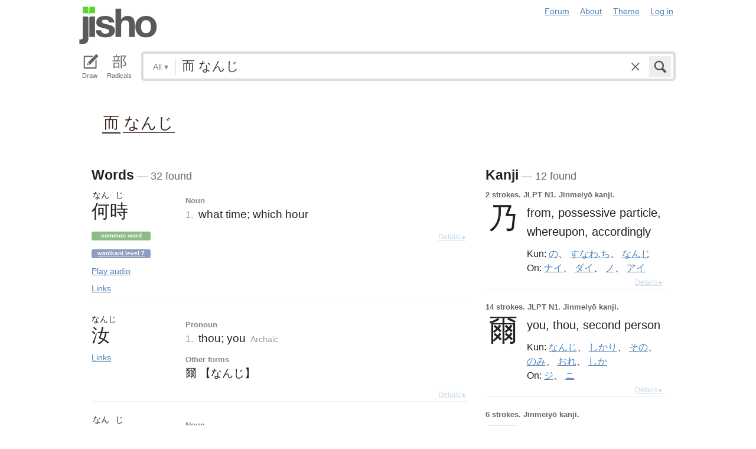

--- FILE ---
content_type: text/html; charset=utf-8
request_url: https://jisho.org/search/%E8%80%8C%20%E3%81%AA%E3%82%93%E3%81%98
body_size: 17318
content:
<!DOCTYPE html>
<html data-color-theme="auto">
  <head>
    <meta http-equiv="Content-type" content="text/html; charset=utf-8">
    <meta name="viewport" content="width=device-width, initial-scale=1.0, maximum-scale=1.0">
    <meta http-equiv="X-UA-Compatible" content="IE=Edge">
    <meta name="apple-mobile-web-app-title" content="Jisho">
    <meta name="theme-color" content="#47DB27">
    <link href="/opensearch.xml" rel='search' title='Jisho' type='application/opensearchdescription+xml'>
    <link rel="icon" href="https://assets.jisho.org/assets/touch-icon-017b99ca4bfd11363a97f66cc4c00b1667613a05e38d08d858aa5e2a35dce055.png">
    <link rel="apple-touch-icon" href="https://assets.jisho.org/assets/touch-icon-017b99ca4bfd11363a97f66cc4c00b1667613a05e38d08d858aa5e2a35dce055.png">
    <script>

/* Modernizr 2.6.2 (Custom Build) | MIT & BSD
 * Build: http://modernizr.com/download/#-touch-cssclasses-addtest-prefixed-teststyles-testprop-testallprops-prefixes-domprefixes
 */
;window.Modernizr=function(a,b,c){function z(a){j.cssText=a}function A(a,b){return z(m.join(a+";")+(b||""))}function B(a,b){return typeof a===b}function C(a,b){return!!~(""+a).indexOf(b)}function D(a,b){for(var d in a){var e=a[d];if(!C(e,"-")&&j[e]!==c)return b=="pfx"?e:!0}return!1}function E(a,b,d){for(var e in a){var f=b[a[e]];if(f!==c)return d===!1?a[e]:B(f,"function")?f.bind(d||b):f}return!1}function F(a,b,c){var d=a.charAt(0).toUpperCase()+a.slice(1),e=(a+" "+o.join(d+" ")+d).split(" ");return B(b,"string")||B(b,"undefined")?D(e,b):(e=(a+" "+p.join(d+" ")+d).split(" "),E(e,b,c))}var d="2.6.2",e={},f=!0,g=b.documentElement,h="modernizr",i=b.createElement(h),j=i.style,k,l={}.toString,m=" -webkit- -moz- -o- -ms- ".split(" "),n="Webkit Moz O ms",o=n.split(" "),p=n.toLowerCase().split(" "),q={},r={},s={},t=[],u=t.slice,v,w=function(a,c,d,e){var f,i,j,k,l=b.createElement("div"),m=b.body,n=m||b.createElement("body");if(parseInt(d,10))while(d--)j=b.createElement("div"),j.id=e?e[d]:h+(d+1),l.appendChild(j);return f=["&#173;",'<style id="s',h,'">',a,"</style>"].join(""),l.id=h,(m?l:n).innerHTML+=f,n.appendChild(l),m||(n.style.background="",n.style.overflow="hidden",k=g.style.overflow,g.style.overflow="hidden",g.appendChild(n)),i=c(l,a),m?l.parentNode.removeChild(l):(n.parentNode.removeChild(n),g.style.overflow=k),!!i},x={}.hasOwnProperty,y;!B(x,"undefined")&&!B(x.call,"undefined")?y=function(a,b){return x.call(a,b)}:y=function(a,b){return b in a&&B(a.constructor.prototype[b],"undefined")},Function.prototype.bind||(Function.prototype.bind=function(b){var c=this;if(typeof c!="function")throw new TypeError;var d=u.call(arguments,1),e=function(){if(this instanceof e){var a=function(){};a.prototype=c.prototype;var f=new a,g=c.apply(f,d.concat(u.call(arguments)));return Object(g)===g?g:f}return c.apply(b,d.concat(u.call(arguments)))};return e}),q.touch=function(){var c;return"ontouchstart"in a||a.DocumentTouch&&b instanceof DocumentTouch?c=!0:w(["@media (",m.join("touch-enabled),("),h,")","{#modernizr{top:9px;position:absolute}}"].join(""),function(a){c=a.offsetTop===9}),c};for(var G in q)y(q,G)&&(v=G.toLowerCase(),e[v]=q[G](),t.push((e[v]?"":"no-")+v));return e.addTest=function(a,b){if(typeof a=="object")for(var d in a)y(a,d)&&e.addTest(d,a[d]);else{a=a.toLowerCase();if(e[a]!==c)return e;b=typeof b=="function"?b():b,typeof f!="undefined"&&f&&(g.className+=" "+(b?"":"no-")+a),e[a]=b}return e},z(""),i=k=null,e._version=d,e._prefixes=m,e._domPrefixes=p,e._cssomPrefixes=o,e.testProp=function(a){return D([a])},e.testAllProps=F,e.testStyles=w,e.prefixed=function(a,b,c){return b?F(a,b,c):F(a,"pfx")},g.className=g.className.replace(/(^|\s)no-js(\s|$)/,"$1$2")+(f?" js "+t.join(" "):""),e}(this,this.document);

</script>

<script>

  Modernizr.addTest('speech', function(){
    return Modernizr.prefixed('speechRecognition', window);
  });

  Modernizr.addTest('AudioContext', function(){
    return Modernizr.prefixed('AudioContext', window);
  });

  Modernizr.addTest('getUserMedia', function(){
    return Modernizr.prefixed('getUserMedia', navigator);
  });

</script>

    <link rel="stylesheet" media="screen" href="https://assets.jisho.org/assets/application-61d8e80944056be2e8c772e3d3b243767cc3550ca5b7da4d62ba58a5604fc3c3.css" />
    <meta name="csrf-param" content="authenticity_token" />
<meta name="csrf-token" content="6YYzKSRrPikvXNw9Ulh32uIqXAjsYYBi/Hy4qJG6sUFymPRAR2s3Lz7m84FFAWMZrZwG37CjJP72vVdVyxFg8w==" />
    
    <link rel="shortcut icon" type="image/x-icon" href="https://assets.jisho.org/assets/favicon-062c4a0240e1e6d72c38aa524742c2d558ee6234497d91dd6b75a182ea823d65.ico" />
    <title>而 なんじ - Jisho.org</title>
    <meta name="Description" content="Japanese dictionary search results for 而 なんじ.">
      <meta name="twitter:card" content="summary" />
      <meta name="twitter:site" content="@jisho" />
      <meta name="twitter:title" content="Japanese dictionary search for &quot;而 なんじ&quot;" />
      <meta name="twitter:description" content="See how &quot;而 なんじ&quot; breaks down into words in Japanese." />
  </head>
  <body class=" highlight_keyword highlight_common_readings highlight_common_representations production">
    
<header class="row collapse">
  <div class="small-4 columns">
    <h1 class="logo"><a href="/">Jisho</a></h1>
  </div>
  <div class="small-8 columns">
    <nav class="nav-main_navigation">
  <ul class="links">
    <li><a href="/forum">Forum</a></li>
    <li><a href="/about">About</a></li>
    <li>
      <div class="color_theme_picker--wrapper">
        <a href="#">Theme</a>
        <ul class="color_theme_picker--choices">
          <li><a href="/search/%E8%80%8C%20%E3%81%AA%E3%82%93%E3%81%98?color_theme=light&amp;exact=false&amp;original_keyword=%E8%80%8C+%E3%81%AA%E3%82%93%E3%81%98">Light mode</a></li>
          <li><a href="/search/%E8%80%8C%20%E3%81%AA%E3%82%93%E3%81%98?color_theme=dark&amp;exact=false&amp;original_keyword=%E8%80%8C+%E3%81%AA%E3%82%93%E3%81%98">Dark mode</a></li>
          <li><div>Auto</div></li>
        </ul>
      </div>
    </li> 
    <li>
      <div id="login_link">
          <a href="/auth/auth0">Log in</a>
      </div>
    </li>
  </ul>
</nav>

  </div>
</header>

    <div class="row collapse">
      <div class="large-12 columns">
        <form class="search" data-live="false" id="search" action="/search" accept-charset="UTF-8" method="get"><input name="utf8" type="hidden" value="&#x2713;" />  <div id="input_methods" class="input_methods">
    <div class="input_method_button disable-mobile-hover-background" id="handwriting_button">
      <svg viewBox="0 0 30 30" class="icon tablet-icon ">
  <use xlink:href="https://jisho.org/assets/icons-ab7975eb6f8bb532f99ba2d769be43c5431dec4c0e4d220df7367f1d954d9424.svg#tablet"></use>
</svg>

      <h4>Draw</h4>
    </div>
    <div class="input_method_button disable-mobile-hover-background" id="radical_button">
      <svg viewBox="0 0 30 30" class="icon radical-icon ">
  <use xlink:href="https://jisho.org/assets/icons-ab7975eb6f8bb532f99ba2d769be43c5431dec4c0e4d220df7367f1d954d9424.svg#radical"></use>
</svg>

      <h4>Radicals</h4>
    </div>
    <div class="input_method_button disable-mobile-hover-background" id="speech_button">
      <svg viewBox="0 0 30 30" class="icon speech-icon ">
  <use xlink:href="https://jisho.org/assets/icons-ab7975eb6f8bb532f99ba2d769be43c5431dec4c0e4d220df7367f1d954d9424.svg#speech"></use>
</svg>

      <h4>Voice</h4>
    </div>
  </div>
  <div class="overlay">
    <div id="search_main" class="main">
      <div class="inner">
        <div id="advanced_button" class="search_type">
          <span class="text" id="search_dropdown_text">All</span>
          <span class="carat">▾</span>
        </div>
        <button type="submit" class="submit icon" tabindex="2">
          <svg viewBox="0 0 30 30" class="icon search-icon ">
  <use xlink:href="https://jisho.org/assets/icons-ab7975eb6f8bb532f99ba2d769be43c5431dec4c0e4d220df7367f1d954d9424.svg#search"></use>
</svg>

        </button>
        <a class="search-form_clear-button_js search-form_clear-button icon" accesskey="1" tabindex="3">
          <svg viewBox="0 0 30 30" class="icon clear-icon ">
  <use xlink:href="https://jisho.org/assets/icons-ab7975eb6f8bb532f99ba2d769be43c5431dec4c0e4d220df7367f1d954d9424.svg#clear"></use>
</svg>

        </a>

        <div class="text_input">
          <div class="hidden range"></div>
          <input
            type="text"
            class="keyword japanese_gothic"
            name="keyword"
            id="keyword"
            value="而 なんじ"
            tabindex="1"
            lang="ja"
            autocapitalize="off"
            autocomplete="off"
            autocorrect="off"
            spellcheck="false"
            placeholder="English, Japanese, Romaji, words or text"
            data-autoload="true"
            data-effective-keyword="actual"
          />
        </div>
      </div>
      <div id="search_sub" class="sub">
        <div id="radical_area" class="area radical">
  <div class="results_wrapper">
  <div class="results">
    <div class="list">
      <div class="instructions">
        <div class="vertical-bottom">
          <div class="vertical-bottom-inner">
            
    <div class="arrow">▾</div>
    <div class="text">
      Find kanji by their parts. Click on
      <svg viewBox="0 0 30 30" class="icon reset-icon inline">
  <use xlink:href="https://jisho.org/assets/icons-ab7975eb6f8bb532f99ba2d769be43c5431dec4c0e4d220df7367f1d954d9424.svg#reset"></use>
</svg>

      to reset radicals.
    </div>

          </div>
        </div>
      </div>
    </div>
    <div class="show_more">More</div>
    <div class="show_less link">Less</div>
  </div>
  <div class="scroll_indicator show-for-small-only"></div>
</div>
  <!-- <p>
  Click on the parts that are in the kanji you are looking for. You can click on them again to de-select them.
  <input type="button" value="Reset" id="reset_button" onclick='Radicals.reset()' />
</p> -->

<ul class="radical_table clearfix" lang="ja">
  <li class="reset_icon_list_item">
    <svg viewBox="0 0 30 30" class="icon reset-icon reset_radicals" title="Reset selection">
  <use xlink:href="https://jisho.org/assets/icons-ab7975eb6f8bb532f99ba2d769be43c5431dec4c0e4d220df7367f1d954d9424.svg#reset"></use>
</svg>

  </li>
  <li class="number">1</li>
  <li class="radical" data-radical="1">一</li>
  <li class="radical" data-radical="2">｜</li>
  <li class="radical" data-radical="3">丶</li>
  <li class="radical" data-radical="4">ノ</li>
  <li class="radical" data-radical="5">乙</li>
  <li class="radical" data-radical="6">亅</li>
  <li class="number">2</li>
  <li class="radical" data-radical="7">二</li>
  <li class="radical" data-radical="8">亠</li>
  <li class="radical" data-radical="9">人</li>
  <li class="radical radical-image radical-10" data-radical="10" data-radk="化">⺅</li>
  <li class="radical radical-image radical-11" data-radical="11" data-radk="个">𠆢</li>
  <li class="radical" data-radical="12">儿</li>
  <li class="radical" data-radical="13">入</li>
  <li class="radical" data-radical="14">ハ</li>
  <li class="radical radical-image radical-15" data-radical="15" data-radk="并">丷</li>
  <li class="radical" data-radical="16">冂</li>
  <li class="radical" data-radical="17">冖</li>
  <li class="radical" data-radical="18">冫</li>
  <li class="radical" data-radical="19">几</li>
  <li class="radical" data-radical="20">凵</li>
  <li class="radical" data-radical="21">刀</li>
  <li class="radical radical-image radical-22" data-radical="22" data-radk="刈">⺉</li>
  <li class="radical" data-radical="23">力</li>
  <li class="radical" data-radical="24">勹</li>
  <li class="radical" data-radical="25">匕</li>
  <li class="radical" data-radical="26">匚</li>
  <li class="radical" data-radical="27">十</li>
  <li class="radical" data-radical="28">卜</li>
  <li class="radical" data-radical="29">卩</li>
  <li class="radical" data-radical="30">厂</li>
  <li class="radical" data-radical="31">厶</li>
  <li class="radical" data-radical="32">又</li>
  <li class="radical" data-radical="33">マ</li>
  <li class="radical" data-radical="34">九</li>
  <li class="radical" data-radical="35">ユ</li>
  <li class="radical" data-radical="36">乃</li>
  <li class="radical" data-radical="360" data-radk="乞">𠂉</li>
  <li class="number">3</li>
  <li class="radical radical-image radical-37" data-radical="37" data-radk="込">⻌</li>
  <li class="radical" data-radical="38">口</li>
  <li class="radical" data-radical="39">囗</li>
  <li class="radical" data-radical="40">土</li>
  <li class="radical" data-radical="41">士</li>
  <li class="radical" data-radical="42">夂</li>
  <li class="radical" data-radical="43">夕</li>
  <li class="radical" data-radical="44">大</li>
  <li class="radical" data-radical="45">女</li>
  <li class="radical" data-radical="46">子</li>
  <li class="radical" data-radical="47">宀</li>
  <li class="radical" data-radical="48">寸</li>
  <li class="radical" data-radical="49">小</li>
  <li class="radical radical-image radical-50" data-radical="50" data-radk="尚">⺌</li>
  <li class="radical" data-radical="51">尢</li>
  <li class="radical" data-radical="52">尸</li>
  <li class="radical" data-radical="53">屮</li>
  <li class="radical" data-radical="54">山</li>
  <li class="radical" data-radical="55">川</li>
  <li class="radical" data-radical="56">巛</li>
  <li class="radical" data-radical="57">工</li>
  <li class="radical" data-radical="58">已</li>
  <li class="radical" data-radical="59">巾</li>
  <li class="radical" data-radical="60">干</li>
  <li class="radical" data-radical="61">幺</li>
  <li class="radical" data-radical="62">广</li>
  <li class="radical" data-radical="63">廴</li>
  <li class="radical" data-radical="64">廾</li>
  <li class="radical" data-radical="65">弋</li>
  <li class="radical" data-radical="66">弓</li>
  <li class="radical" data-radical="67">ヨ</li>
  <li class="radical" data-radical="68">彑</li>
  <li class="radical" data-radical="69">彡</li>
  <li class="radical" data-radical="70">彳</li>
  <li class="radical radical-image radical-71" data-radical="71" data-radk="忙">⺖</li>
  <li class="radical radical-image radical-72" data-radical="72" data-radk="扎">⺘</li>
  <li class="radical radical-image radical-73" data-radical="73" data-radk="汁">⺡</li>
  <li class="radical radical-image radical-74" data-radical="74" data-radk="犯">⺨</li>
  <li class="radical radical-image radical-75" data-radical="75" data-radk="艾">⺾</li>
  <li class="radical radical-image radical-76" data-radical="76" data-radk="邦">⻏</li>
  <li class="radical radical-image radical-77" data-radical="77" data-radk="阡">⻖</li>
  <li class="radical" data-radical="78">也</li>
  <li class="radical" data-radical="79">亡</li>
  <li class="radical" data-radical="80">及</li>
  <li class="radical" data-radical="81">久</li>
  <li class="number">4</li>
  <li class="radical radical-image radical-82" data-radical="82" data-radk="老">⺹</li>
  <li class="radical" data-radical="83">心</li>
  <li class="radical" data-radical="84">戈</li>
  <li class="radical" data-radical="85">戸</li>
  <li class="radical" data-radical="86">手</li>
  <li class="radical" data-radical="87">支</li>
  <li class="radical" data-radical="88">攵</li>
  <li class="radical" data-radical="89">文</li>
  <li class="radical" data-radical="90">斗</li>
  <li class="radical" data-radical="91">斤</li>
  <li class="radical" data-radical="92">方</li>
  <li class="radical" data-radical="93">无</li>
  <li class="radical" data-radical="94">日</li>
  <li class="radical" data-radical="95">曰</li>
  <li class="radical" data-radical="96">月</li>
  <li class="radical" data-radical="97">木</li>
  <li class="radical" data-radical="98">欠</li>
  <li class="radical" data-radical="99">止</li>
  <li class="radical" data-radical="100">歹</li>
  <li class="radical" data-radical="101">殳</li>
  <li class="radical" data-radical="102">比</li>
  <li class="radical" data-radical="103">毛</li>
  <li class="radical" data-radical="104">氏</li>
  <li class="radical" data-radical="105">气</li>
  <li class="radical" data-radical="106">水</li>
  <li class="radical" data-radical="107">火</li>
  <li class="radical radical-image radical-108" data-radical="108" data-radk="杰">⺣</li>
  <li class="radical" data-radical="109">爪</li>
  <li class="radical" data-radical="110">父</li>
  <li class="radical" data-radical="111">爻</li>
  <li class="radical" data-radical="112">爿</li>
  <li class="radical" data-radical="113">片</li>
  <li class="radical" data-radical="114">牛</li>
  <li class="radical" data-radical="115">犬</li>
  <li class="radical radical-image radical-116" data-radical="116" data-radk="礼">⺭</li>
  <li class="radical" data-radical="117">王</li>
  <li class="radical" data-radical="118">元</li>
  <li class="radical" data-radical="119">井</li>
  <li class="radical" data-radical="120">勿</li>
  <li class="radical" data-radical="121">尤</li>
  <li class="radical" data-radical="122">五</li>
  <li class="radical" data-radical="123">屯</li>
  <li class="radical" data-radical="124">巴</li>
  <li class="radical" data-radical="125">毋</li>
  <li class="number">5</li>
  <li class="radical" data-radical="126">玄</li>
  <li class="radical" data-radical="127">瓦</li>
  <li class="radical" data-radical="128">甘</li>
  <li class="radical" data-radical="129">生</li>
  <li class="radical" data-radical="130">用</li>
  <li class="radical" data-radical="131">田</li>
  <li class="radical" data-radical="132">疋</li>
  <li class="radical radical-image radical-133" data-radical="133" data-radk="疔">疒</li>
  <li class="radical" data-radical="134">癶</li>
  <li class="radical" data-radical="135">白</li>
  <li class="radical" data-radical="136">皮</li>
  <li class="radical" data-radical="137">皿</li>
  <li class="radical" data-radical="138">目</li>
  <li class="radical" data-radical="139">矛</li>
  <li class="radical" data-radical="140">矢</li>
  <li class="radical" data-radical="141">石</li>
  <li class="radical" data-radical="142">示</li>
  <li class="radical radical-image radical-143" data-radical="143" data-radk="禹">禸</li>
  <li class="radical" data-radical="144">禾</li>
  <li class="radical" data-radical="145">穴</li>
  <li class="radical" data-radical="146">立</li>
  <li class="radical radical-image radical-147" data-radical="147" data-radk="初">⻂</li>
  <li class="radical" data-radical="148">世</li>
  <li class="radical" data-radical="149">巨</li>
  <li class="radical" data-radical="150">冊</li>
  <li class="radical" data-radical="151">母</li>
  <li class="radical radical-image radical-152" data-radical="152" data-radk="買">⺲</li>
  <li class="radical" data-radical="153">牙</li>
  <li class="number">6</li>
  <li class="radical" data-radical="154">瓜</li>
  <li class="radical" data-radical="155">竹</li>
  <li class="radical" data-radical="156">米</li>
  <li class="radical" data-radical="157">糸</li>
  <li class="radical" data-radical="158">缶</li>
  <li class="radical" data-radical="159">羊</li>
  <li class="radical" data-radical="160">羽</li>
  <li class="radical" data-radical="161">而</li>
  <li class="radical" data-radical="162">耒</li>
  <li class="radical" data-radical="163">耳</li>
  <li class="radical" data-radical="164">聿</li>
  <li class="radical" data-radical="165">肉</li>
  <li class="radical" data-radical="166">自</li>
  <li class="radical" data-radical="167">至</li>
  <li class="radical" data-radical="168">臼</li>
  <li class="radical" data-radical="169">舌</li>
  <li class="radical" data-radical="170">舟</li>
  <li class="radical" data-radical="171">艮</li>
  <li class="radical" data-radical="172">色</li>
  <li class="radical" data-radical="173">虍</li>
  <li class="radical" data-radical="174">虫</li>
  <li class="radical" data-radical="175">血</li>
  <li class="radical" data-radical="176">行</li>
  <li class="radical" data-radical="177">衣</li>
  <li class="radical" data-radical="178">西</li>
  <li class="number">7</li>
  <li class="radical" data-radical="179">臣</li>
  <li class="radical" data-radical="180">見</li>
  <li class="radical" data-radical="181">角</li>
  <li class="radical" data-radical="182">言</li>
  <li class="radical" data-radical="183">谷</li>
  <li class="radical" data-radical="184">豆</li>
  <li class="radical" data-radical="185">豕</li>
  <li class="radical" data-radical="186">豸</li>
  <li class="radical" data-radical="187">貝</li>
  <li class="radical" data-radical="188">赤</li>
  <li class="radical" data-radical="189">走</li>
  <li class="radical" data-radical="190">足</li>
  <li class="radical" data-radical="191">身</li>
  <li class="radical" data-radical="192">車</li>
  <li class="radical" data-radical="193">辛</li>
  <li class="radical" data-radical="194">辰</li>
  <li class="radical" data-radical="195">酉</li>
  <li class="radical" data-radical="196">釆</li>
  <li class="radical" data-radical="197">里</li>
  <li class="radical" data-radical="198">舛</li>
  <li class="radical" data-radical="199">麦</li>
  <li class="number">8</li>
  <li class="radical" data-radical="200">金</li>
  <li class="radical" data-radical="201">長</li>
  <li class="radical" data-radical="202">門</li>
  <li class="radical" data-radical="203">隶</li>
  <li class="radical" data-radical="204">隹</li>
  <li class="radical" data-radical="205">雨</li>
  <li class="radical" data-radical="206">青</li>
  <li class="radical" data-radical="207">非</li>
  <li class="radical" data-radical="208">奄</li>
  <li class="radical" data-radical="209">岡</li>
  <li class="radical" data-radical="210">免</li>
  <li class="radical" data-radical="211">斉</li>
  <li class="number">9</li>
  <li class="radical" data-radical="212">面</li>
  <li class="radical" data-radical="213">革</li>
  <li class="radical" data-radical="214">韭</li>
  <li class="radical" data-radical="215">音</li>
  <li class="radical" data-radical="216">頁</li>
  <li class="radical" data-radical="217">風</li>
  <li class="radical" data-radical="218">飛</li>
  <li class="radical" data-radical="219">食</li>
  <li class="radical" data-radical="220">首</li>
  <li class="radical" data-radical="221">香</li>
  <li class="radical" data-radical="222">品</li>
  <li class="number">10</li>
  <li class="radical" data-radical="223">馬</li>
  <li class="radical" data-radical="224">骨</li>
  <li class="radical" data-radical="225">高</li>
  <li class="radical" data-radical="226">髟</li>
  <li class="radical" data-radical="227">鬥</li>
  <li class="radical" data-radical="228">鬯</li>
  <li class="radical" data-radical="229">鬲</li>
  <li class="radical" data-radical="230">鬼</li>
  <li class="radical" data-radical="231">竜</li>
  <li class="radical" data-radical="232">韋</li>
  <li class="number">11</li>
  <li class="radical" data-radical="233">魚</li>
  <li class="radical" data-radical="234">鳥</li>
  <li class="radical" data-radical="235">鹵</li>
  <li class="radical" data-radical="236">鹿</li>
  <li class="radical" data-radical="237">麻</li>
  <li class="radical" data-radical="238">亀</li>
  <li class="radical radical-image radical-239" data-radical="239" data-radk="滴">啇</li>
  <li class="radical" data-radical="240">黄</li>
  <li class="radical" data-radical="241">黒</li>
  <li class="number">12</li>
  <li class="radical" data-radical="242">黍</li>
  <li class="radical" data-radical="243">黹</li>
  <li class="radical" data-radical="244">無</li>
  <li class="radical" data-radical="245">歯</li>
  <li class="number">13</li>
  <li class="radical" data-radical="246">黽</li>
  <li class="radical" data-radical="247">鼎</li>
  <li class="radical" data-radical="248">鼓</li>
  <li class="radical" data-radical="249">鼠</li>
  <li class="number">14</li>
  <li class="radical" data-radical="250">鼻</li>
  <li class="radical" data-radical="251">齊</li>
  <li class="number">17</li>
  <li class="radical" data-radical="252">龠</li>
</ul>

</div>

        <div id="handwriting_area" class="area handwriting" data-url="/handwriting">
  <div class="results_wrapper">
  <div class="results">
    <div class="list">
      <div class="instructions">
        <div class="vertical-bottom">
          <div class="vertical-bottom-inner">
            
    <div class="arrow">▾</div>
    <div class="text">Input kanji by handwriting. Just start drawing!</div>

          </div>
        </div>
      </div>
    </div>
    <div class="show_more">More</div>
    <div class="show_less link">Less</div>
  </div>
  <div class="scroll_indicator show-for-small-only"></div>
</div>
  <div class="inputs">
    <div class="panel disablePanZoomInIE">
  <canvas width="310" height="275"></canvas>
  <svg viewBox="0 0 30 30" class="icon pencil-icon ">
  <use xlink:href="https://jisho.org/assets/icons-ab7975eb6f8bb532f99ba2d769be43c5431dec4c0e4d220df7367f1d954d9424.svg#pencil"></use>
</svg>

  <div class="buttons">
    <button type="button" class="tiny reset button">Clear</button>
    <button type="button" class="tiny back button">Back</button>
  </div>
</div>

    <div class="panel disablePanZoomInIE">
  <canvas width="310" height="275"></canvas>
  <svg viewBox="0 0 30 30" class="icon pencil-icon ">
  <use xlink:href="https://jisho.org/assets/icons-ab7975eb6f8bb532f99ba2d769be43c5431dec4c0e4d220df7367f1d954d9424.svg#pencil"></use>
</svg>

  <div class="buttons">
    <button type="button" class="tiny reset button">Clear</button>
    <button type="button" class="tiny back button">Back</button>
  </div>
</div>

  </div>
</div>

        <div id="speech_area" class="area speech">

  <div class="speech_results"></div>

  <div class="explanation">
    <div class="arrow">▴</div>
    <div class="text">
      Speak! You can use words like "back", "clear", "stop", "input", or "search".  At any time say "Japanese" to switch to Japanese (requires permissions again).
    </div>
  </div>

  <div class="buttons">
    <button class="tiny english">English</button>
    <button class="tiny japanese">Japanese</button>
  </div>
</div>

        <div id="advanced_area" class="hidden area advanced">
  <div class="filters">
  <ul class="button-group radius" data-filter-group="type">
    <li><a accesskey="a" class=" filter small button active" data-filter="type-all" href="//jisho.org/search/%E3%81%AA%E3%82%93%E3%81%98">All</a></li>
    <li><a accesskey="w" class=" filter small button" data-filter="words" href="//jisho.org/search/%E3%81%AA%E3%82%93%E3%81%98">Words</a></li>
    <li><a accesskey="k" class=" filter small button" data-filter="kanji" href="//jisho.org/search/%E3%81%AA%E3%82%93%E3%81%98">Kanji</a></li>
    <li><a accesskey="s" class=" filter small button" data-filter="sentences" href="//jisho.org/search/%E3%81%AA%E3%82%93%E3%81%98">Sentences</a></li>
    <li><a accesskey="n" class=" filter small button" data-filter="names" href="//jisho.org/search/%E3%81%AA%E3%82%93%E3%81%98">Names</a></li>
  </ul>
    <ul class="button-group radius" data-filter-group="pos">
      <li><a class=" filter small button active" data-filter="pos-all" href="//jisho.org/search/%E3%81%AA%E3%82%93%E3%81%98">All</a></li>
      <li><a class=" filter small button" data-filter="noun" href="//jisho.org/search/%E3%81%AA%E3%82%93%E3%81%98">Nouns</a></li>
      <li><a class=" filter small button" data-filter="verb" href="//jisho.org/search/%E3%81%AA%E3%82%93%E3%81%98">Verbs</a></li>
      <li><a class=" filter small button" data-filter="adjective" href="//jisho.org/search/%E3%81%AA%E3%82%93%E3%81%98">Adjectives</a></li>
      <li><a class=" filter small button" data-filter="particle" href="//jisho.org/search/%E3%81%AA%E3%82%93%E3%81%98">Particles</a></li>
      <li><a class=" filter small button" data-filter="counter" href="//jisho.org/search/%E3%81%AA%E3%82%93%E3%81%98">Counters</a></li>
    </ul>
    <ul class="button-group radius" data-filter-group="level">
      <li><a class=" filter small button active" data-filter="level-all" href="//jisho.org/search/%E3%81%AA%E3%82%93%E3%81%98">All</a></li>
        <li><a class=" filter small button" data-filter="common" href="//jisho.org/search/%E3%81%AA%E3%82%93%E3%81%98">Common</a></li>
      <li><a class=" filter small button" data-filter="jlpt-n1" href="//jisho.org/search/%E3%81%AA%E3%82%93%E3%81%98">JLPT N1</a></li>
      <li><a class=" filter small button" data-filter="jlpt-n2" href="//jisho.org/search/%E3%81%AA%E3%82%93%E3%81%98">JLPT N2</a></li>
      <li><a class=" filter small button" data-filter="jlpt-n3" href="//jisho.org/search/%E3%81%AA%E3%82%93%E3%81%98">JLPT N3</a></li>
      <li><a class=" filter small button" data-filter="jlpt-n4" href="//jisho.org/search/%E3%81%AA%E3%82%93%E3%81%98">JLPT N4</a></li>
      <li><a class=" filter small button" data-filter="jlpt-n5" href="//jisho.org/search/%E3%81%AA%E3%82%93%E3%81%98">JLPT N5</a></li>
    </ul>
  <p>
    Read the <a href="//jisho.org/docs">advanced search options documentation</a> for a full list of available search options.
  </p>
</div>

</div>

      </div>
    </div>
  </div>

</form>
      </div>
    </div>
    <div id="inflection_modal" class="reveal-modal small" data-reveal>
      <div class="modal_content"></div>
      <a class="close-reveal-modal">&#215;</a>
    </div>
    <div id="page_container" class="row">
      <div class="large-12 columns">
        
        
  <div class="row">
    <div class="large-12 columns">
    <section id="zen_bar" class="japanese_gothic" lang="ja">
      <ul class="clearfix">
            <li class="clearfix japanese_word" data-pos="Noun" title="Noun" data-tooltip-direction="bottom" data-tooltip-color="black" data-tooltip-margin="10">
                <span class="japanese_word__furigana_wrapper"></span>
                <span class="japanese_word__text_wrapper"><a data-word="而" class="current" href="/search/%E8%80%8C">而</a></span>
            </li>

            <li class="clearfix japanese_word" data-pos="Noun" title="Noun" data-tooltip-direction="bottom" data-tooltip-color="black" data-tooltip-margin="10">
                <span class="japanese_word__furigana_wrapper"></span>
                <span class="japanese_word__text_wrapper"><a data-word="なんじ" class="" href="/search/%E3%81%AA%E3%82%93%E3%81%98">なんじ</a></span>
            </li>

      </ul>
    </section>
    </div>
  </div>

<div id="main_results">
  <div id="result_area">




  </div>

  <div class="row">



      <div id="primary" class="large-8 columns">

          <div class="exact_block">
            <h4>Words<span class="result_count"> — 32 found</span></h4>
            <!--<div class="block_header">Exact matches</div>-->
                

<div class="concept_light clearfix">
  <div class="concept_light-wrapper  columns zero-padding">
    <div class="concept_light-readings japanese japanese_gothic" lang="ja">
      <div class="concept_light-representation">      <span class="furigana">
        <span class="kanji-2-up kanji">なん</span><span class="kanji-1-up kanji">じ</span>
      </span>
      <span class="text">
        何時
      </span>
</div>
    </div>

      <div class="concept_light-status">
        <span class="concept_light-tag concept_light-common success label">Common word</span> <span class="concept_light-tag label"><a href='http://wanikani.com/'>Wanikani level 7</a></span> <audio id="audio_何時:なんじ" preload="none"><source src="//d1vjc5dkcd3yh2.cloudfront.net/audio/3cc8b0806ef5a11b654d54f7dbf9dd73.mp3" type="audio/mpeg"></source><source src="//d1vjc5dkcd3yh2.cloudfront.net/audio_ogg/3cc8b0806ef5a11b654d54f7dbf9dd73.ogg" type="audio/ogg"></source></audio><a class="concept_audio concept_light-status_link" data-id="audio_何時:なんじ">Play audio</a> <a class="concept_light-status_link" data-dropdown="links_drop_51859a36d5dda72954008a12" data-options="is_hover:true; hover_timeout:300" href="#">Links</a><ul class="f-dropdown" id="links_drop_51859a36d5dda72954008a12" data-dropdown-content="data-dropdown-content"><li><a href="/search/%E4%BD%95%E6%99%82%20%23sentences">Sentence search for 何時</a></li><li><a href="/search/%E3%81%AA%E3%82%93%E3%81%98%20%23sentences">Sentence search for なんじ</a></li><li><a href="//jisho.org/search/%E4%BD%95%E6%99%82%20%23kanji">Kanji details for 何 and 時</a></li><li><a href="https://www.edrdg.org/jmwsgi/edform.py?svc=jmdict&amp;sid=&amp;q=1188770&amp;a=2">Edit in JMdict</a></li></ul>
      </div>
  </div>


  <div class="concept_light-meanings medium-9 columns">
    <div class='meanings-wrapper'><div class="meaning-tags">Noun</div><div class="meaning-wrapper"><div class="meaning-definition zero-padding"><span class="meaning-definition-section_divider">1. </span><span class="meaning-meaning">what time; which hour</span><span>&#8203;</span></div></div></div>
  </div>


    <a class="light-details_link" href="//jisho.org/word/%E4%BD%95%E6%99%82-1">Details ▸</a>
</div>


                

<div class="concept_light clearfix">
  <div class="concept_light-wrapper  columns zero-padding">
    <div class="concept_light-readings japanese japanese_gothic" lang="ja">
      <div class="concept_light-representation">      <span class="furigana">
        <span class="kanji-3-up kanji">なんじ</span>
      </span>
      <span class="text">
        汝
      </span>
</div>
    </div>

      <div class="concept_light-status">
         <a class="concept_light-status_link" data-dropdown="links_drop_51859f98d5dda7295402e886" data-options="is_hover:true; hover_timeout:300" href="#">Links</a><ul class="f-dropdown" id="links_drop_51859f98d5dda7295402e886" data-dropdown-content="data-dropdown-content"><li><a href="/search/%E6%B1%9D%20%23sentences">Sentence search for 汝</a></li><li><a href="/search/%E3%81%AA%E3%82%93%E3%81%98%20%23sentences">Sentence search for なんじ</a></li><li><a href="/search/%E7%88%BE%20%23sentences">Sentence search for 爾</a></li><li><a href="//jisho.org/search/%E6%B1%9D%20%23kanji">Kanji details for 汝</a></li><li><a href="https://www.edrdg.org/jmwsgi/edform.py?svc=jmdict&amp;sid=&amp;q=2015140&amp;a=2">Edit in JMdict</a></li></ul>
      </div>
  </div>


  <div class="concept_light-meanings medium-9 columns">
    <div class='meanings-wrapper'><div class="meaning-tags">Pronoun</div><div class="meaning-wrapper"><div class="meaning-definition zero-padding"><span class="meaning-definition-section_divider">1. </span><span class="meaning-meaning">thou; you</span><span>&#8203;</span><span class="supplemental_info"><span class="sense-tag tag-tag">Archaic</span></span></div></div><div class="meaning-tags">Other forms</div><div class="meaning-wrapper"><div class="meaning-definition zero-padding"><span class="meaning-meaning"><span class="break-unit">爾 【なんじ】</span></span></div></div></div>
  </div>


    <a class="light-details_link" href="//jisho.org/word/%E6%B1%9D-1">Details ▸</a>
</div>


                

<div class="concept_light clearfix">
  <div class="concept_light-wrapper  columns zero-padding">
    <div class="concept_light-readings japanese japanese_gothic" lang="ja">
      <div class="concept_light-representation">      <span class="furigana">
        <span class="kanji-2-up kanji">なん</span><span class="kanji-1-up kanji">じ</span>
      </span>
      <span class="text">
        難事
      </span>
</div>
    </div>

      <div class="concept_light-status">
         <a class="concept_light-status_link" data-dropdown="links_drop_51859e85d5dda72954026acc" data-options="is_hover:true; hover_timeout:300" href="#">Links</a><ul class="f-dropdown" id="links_drop_51859e85d5dda72954026acc" data-dropdown-content="data-dropdown-content"><li><a href="/search/%E9%9B%A3%E4%BA%8B%20%23sentences">Sentence search for 難事</a></li><li><a href="/search/%E3%81%AA%E3%82%93%E3%81%98%20%23sentences">Sentence search for なんじ</a></li><li><a href="//jisho.org/search/%E9%9B%A3%E4%BA%8B%20%23kanji">Kanji details for 難 and 事</a></li><li><a href="https://www.edrdg.org/jmwsgi/edform.py?svc=jmdict&amp;sid=&amp;q=1832130&amp;a=2">Edit in JMdict</a></li></ul>
      </div>
  </div>


  <div class="concept_light-meanings medium-9 columns">
    <div class='meanings-wrapper'><div class="meaning-tags">Noun</div><div class="meaning-wrapper"><div class="meaning-definition zero-padding"><span class="meaning-definition-section_divider">1. </span><span class="meaning-meaning">difficulty</span><span>&#8203;</span></div></div></div>
  </div>


    <a class="light-details_link" href="//jisho.org/word/%E9%9B%A3%E4%BA%8B">Details ▸</a>
</div>


                

<div class="concept_light clearfix">
  <div class="concept_light-wrapper  columns zero-padding">
    <div class="concept_light-readings japanese japanese_gothic" lang="ja">
      <div class="concept_light-representation">      <span class="furigana">
        <span class="kanji-2-up kanji">なん</span><span class="kanji-1-up kanji">じ</span>
      </span>
      <span class="text">
        難治
      </span>
</div>
    </div>

      <div class="concept_light-status">
         <a class="concept_light-status_link" data-dropdown="links_drop_51859d79d5dda7295401f074" data-options="is_hover:true; hover_timeout:300" href="#">Links</a><ul class="f-dropdown" id="links_drop_51859d79d5dda7295401f074" data-dropdown-content="data-dropdown-content"><li><a href="/search/%E9%9B%A3%E6%B2%BB%20%23sentences">Sentence search for 難治</a></li><li><a href="/search/%E3%81%AA%E3%82%93%E3%81%98%20%23sentences">Sentence search for なんじ</a></li><li><a href="/search/%E3%81%AA%E3%82%93%E3%81%A1%20%23sentences">Sentence search for なんち</a></li><li><a href="//jisho.org/search/%E9%9B%A3%E6%B2%BB%20%23kanji">Kanji details for 難 and 治</a></li><li><a href="https://www.edrdg.org/jmwsgi/edform.py?svc=jmdict&amp;sid=&amp;q=1664040&amp;a=2">Edit in JMdict</a></li></ul>
      </div>
  </div>


  <div class="concept_light-meanings medium-9 columns">
    <div class='meanings-wrapper'><div class="meaning-tags">Noun, Noun which may take the genitive case particle &#39;no&#39;</div><div class="meaning-wrapper"><div class="meaning-definition zero-padding"><span class="meaning-definition-section_divider">1. </span><span class="meaning-meaning">intractable (diseases); hard to cure</span><span>&#8203;</span></div></div><div class="meaning-tags">Noun, Noun which may take the genitive case particle &#39;no&#39;</div><div class="meaning-wrapper"><div class="meaning-definition zero-padding"><span class="meaning-definition-section_divider">2. </span><span class="meaning-meaning">rebellious; insurgent; refractory; obstinate</span><span>&#8203;</span></div></div><div class="meaning-tags">Other forms</div><div class="meaning-wrapper"><div class="meaning-definition zero-padding"><span class="meaning-meaning"><span class="break-unit">難治 【なんち】</span></span></div></div></div>
  </div>


    <a class="light-details_link" href="//jisho.org/word/%E9%9B%A3%E6%B2%BB">Details ▸</a>
</div>


                

<div class="concept_light clearfix">
  <div class="concept_light-wrapper  columns zero-padding">
    <div class="concept_light-readings japanese japanese_gothic" lang="ja">
      <div class="concept_light-representation">      <span class="furigana">
        <span class="kanji-2-up kanji">なん</span><span class="kanji-1-up kanji">じ</span>
      </span>
      <span class="text">
        難字
      </span>
</div>
    </div>

      <div class="concept_light-status">
         <a class="concept_light-status_link" data-dropdown="links_drop_5185a253d5dda72954041c26" data-options="is_hover:true; hover_timeout:300" href="#">Links</a><ul class="f-dropdown" id="links_drop_5185a253d5dda72954041c26" data-dropdown-content="data-dropdown-content"><li><a href="/search/%E9%9B%A3%E5%AD%97%20%23sentences">Sentence search for 難字</a></li><li><a href="/search/%E3%81%AA%E3%82%93%E3%81%98%20%23sentences">Sentence search for なんじ</a></li><li><a href="//jisho.org/search/%E9%9B%A3%E5%AD%97%20%23kanji">Kanji details for 難 and 字</a></li><li><a href="https://www.edrdg.org/jmwsgi/edform.py?svc=jmdict&amp;sid=&amp;q=2423010&amp;a=2">Edit in JMdict</a></li></ul>
      </div>
  </div>


  <div class="concept_light-meanings medium-9 columns">
    <div class='meanings-wrapper'><div class="meaning-tags">Noun</div><div class="meaning-wrapper"><div class="meaning-definition zero-padding"><span class="meaning-definition-section_divider">1. </span><span class="meaning-meaning">difficult character; complicated kanji</span><span>&#8203;</span></div></div></div>
  </div>


    <a class="light-details_link" href="//jisho.org/word/%E9%9B%A3%E5%AD%97">Details ▸</a>
</div>


          </div>

          <div class="concepts">
            

<div class="concept_light clearfix">
  <div class="concept_light-wrapper  columns zero-padding">
    <div class="concept_light-readings japanese japanese_gothic" lang="ja">
      <div class="concept_light-representation">      <span class="furigana">
        <span class="kanji-2-up kanji">なん</span><span class="kanji-3-up kanji">じゅう</span>
      </span>
      <span class="text">
        何十
      </span>
</div>
    </div>

      <div class="concept_light-status">
        <span class="concept_light-tag concept_light-common success label">Common word</span>  <a class="concept_light-status_link" data-dropdown="links_drop_51859d21d5dda7295401ca46" data-options="is_hover:true; hover_timeout:300" href="#">Links</a><ul class="f-dropdown" id="links_drop_51859d21d5dda7295401ca46" data-dropdown-content="data-dropdown-content"><li><a href="/search/%E4%BD%95%E5%8D%81%20%23sentences">Sentence search for 何十</a></li><li><a href="/search/%E3%81%AA%E3%82%93%E3%81%98%E3%82%85%E3%81%86%20%23sentences">Sentence search for なんじゅう</a></li><li><a href="//jisho.org/search/%E4%BD%95%E5%8D%81%20%23kanji">Kanji details for 何 and 十</a></li><li><a href="https://www.edrdg.org/jmwsgi/edform.py?svc=jmdict&amp;sid=&amp;q=1611010&amp;a=2">Edit in JMdict</a></li></ul>
      </div>
  </div>


  <div class="concept_light-meanings medium-9 columns">
    <div class='meanings-wrapper'><div class="meaning-tags">Noun</div><div class="meaning-wrapper"><div class="meaning-definition zero-padding"><span class="meaning-definition-section_divider">1. </span><span class="meaning-meaning">(several) tens; dozens; scores (of)</span><span>&#8203;</span></div></div></div>
  </div>


    <a class="light-details_link" href="//jisho.org/word/%E4%BD%95%E5%8D%81">Details ▸</a>
</div>



<div class="concept_light clearfix">
  <div class="concept_light-wrapper  columns zero-padding">
    <div class="concept_light-readings japanese japanese_gothic" lang="ja">
      <div class="concept_light-representation">      <span class="furigana">
        <span class="kanji-2-up kanji">なん</span><span class="kanji-1-up kanji">じ</span><span class="kanji-2-up kanji">かん</span>
      </span>
      <span class="text">
        何時間
      </span>
</div>
    </div>

      <div class="concept_light-status">
        <span class="concept_light-tag concept_light-common success label">Common word</span>  <a class="concept_light-status_link" data-dropdown="links_drop_51859a37d5dda72954008a36" data-options="is_hover:true; hover_timeout:300" href="#">Links</a><ul class="f-dropdown" id="links_drop_51859a37d5dda72954008a36" data-dropdown-content="data-dropdown-content"><li><a href="/search/%E4%BD%95%E6%99%82%E9%96%93%20%23sentences">Sentence search for 何時間</a></li><li><a href="/search/%E3%81%AA%E3%82%93%E3%81%98%E3%81%8B%E3%82%93%20%23sentences">Sentence search for なんじかん</a></li><li><a href="//jisho.org/search/%E4%BD%95%E6%99%82%E9%96%93%20%23kanji">Kanji details for 何, 時 and 間</a></li><li><a href="https://www.edrdg.org/jmwsgi/edform.py?svc=jmdict&amp;sid=&amp;q=1188950&amp;a=2">Edit in JMdict</a></li></ul>
      </div>
  </div>


  <div class="concept_light-meanings medium-9 columns">
    <div class='meanings-wrapper'><div class="meaning-tags">Expressions (phrases, clauses, etc.)</div><div class="meaning-wrapper"><div class="meaning-definition zero-padding"><span class="meaning-definition-section_divider">1. </span><span class="meaning-meaning">how many hours</span><span>&#8203;</span></div></div></div>
  </div>


    <a class="light-details_link" href="//jisho.org/word/%E4%BD%95%E6%99%82%E9%96%93">Details ▸</a>
</div>



<div class="concept_light clearfix">
  <div class="concept_light-wrapper  columns zero-padding">
    <div class="concept_light-readings japanese japanese_gothic" lang="ja">
      <div class="concept_light-representation">      <span class="furigana">
        <span class="kanji-2-up kanji">なん</span><span class="kanji-3-up kanji">じゅう</span>
      </span>
      <span class="text">
        難渋
      </span>
</div>
    </div>

      <div class="concept_light-status">
         <a class="concept_light-status_link" data-dropdown="links_drop_51859c14d5dda729540158f4" data-options="is_hover:true; hover_timeout:300" href="#">Links</a><ul class="f-dropdown" id="links_drop_51859c14d5dda729540158f4" data-dropdown-content="data-dropdown-content"><li><a href="/search/%E9%9B%A3%E6%B8%8B%20%23sentences">Sentence search for 難渋</a></li><li><a href="/search/%E3%81%AA%E3%82%93%E3%81%98%E3%82%85%E3%81%86%20%23sentences">Sentence search for なんじゅう</a></li><li><a href="//jisho.org/search/%E9%9B%A3%E6%B8%8B%20%23kanji">Kanji details for 難 and 渋</a></li><li><a href="https://www.edrdg.org/jmwsgi/edform.py?svc=jmdict&amp;sid=&amp;q=1460980&amp;a=2">Edit in JMdict</a></li></ul>
      </div>
  </div>


  <div class="concept_light-meanings medium-9 columns">
    <div class='meanings-wrapper'><div class="meaning-tags">Na-adjective (keiyodoshi), Noun, Suru verb, Intransitive verb</div><div class="meaning-wrapper"><div class="meaning-definition zero-padding"><span class="meaning-definition-section_divider">1. </span><span class="meaning-meaning">suffering; distress; difficulty; hardship; misery; being bogged down; hurdle</span><span>&#8203;</span></div></div></div>
  </div>


    <a class="light-details_link" href="//jisho.org/word/%E9%9B%A3%E6%B8%8B">Details ▸</a>
</div>



<div class="concept_light clearfix">
  <div class="concept_light-wrapper  columns zero-padding">
    <div class="concept_light-readings japanese japanese_gothic" lang="ja">
      <div class="concept_light-representation">      <span class="furigana">
        <span class="kanji-2-up kanji">なん</span><span class="kanji-3-up kanji">じゃく</span>
      </span>
      <span class="text">
        軟弱
      </span>
</div>
    </div>

      <div class="concept_light-status">
         <a class="concept_light-status_link" data-dropdown="links_drop_51859c13d5dda729540158ce" data-options="is_hover:true; hover_timeout:300" href="#">Links</a><ul class="f-dropdown" id="links_drop_51859c13d5dda729540158ce" data-dropdown-content="data-dropdown-content"><li><a href="/search/%E8%BB%9F%E5%BC%B1%20%23sentences">Sentence search for 軟弱</a></li><li><a href="/search/%E3%81%AA%E3%82%93%E3%81%98%E3%82%83%E3%81%8F%20%23sentences">Sentence search for なんじゃく</a></li><li><a href="//jisho.org/search/%E8%BB%9F%E5%BC%B1%20%23kanji">Kanji details for 軟 and 弱</a></li><li><a href="https://www.edrdg.org/jmwsgi/edform.py?svc=jmdict&amp;sid=&amp;q=1460790&amp;a=2">Edit in JMdict</a></li></ul>
      </div>
  </div>


  <div class="concept_light-meanings medium-9 columns">
    <div class='meanings-wrapper'><div class="meaning-tags">Na-adjective (keiyodoshi), Noun</div><div class="meaning-wrapper"><div class="meaning-definition zero-padding"><span class="meaning-definition-section_divider">1. </span><span class="meaning-meaning">weakness</span><span>&#8203;</span></div></div></div>
  </div>


    <a class="light-details_link" href="//jisho.org/word/%E8%BB%9F%E5%BC%B1">Details ▸</a>
</div>



<div class="concept_light clearfix">
  <div class="concept_light-wrapper  columns zero-padding">
    <div class="concept_light-readings japanese japanese_gothic" lang="ja">
      <div class="concept_light-representation">      <span class="furigana">
        <span class="kanji-2-up kanji">なん</span><span class="kanji-1-up kanji">じ</span><span></span><span></span>
      </span>
      <span class="text">
        何時<span>か</span><span>ら</span>
      </span>
</div>
    </div>

      <div class="concept_light-status">
         <a class="concept_light-status_link" data-dropdown="links_drop_5185a0d1d5dda72954036d12" data-options="is_hover:true; hover_timeout:300" href="#">Links</a><ul class="f-dropdown" id="links_drop_5185a0d1d5dda72954036d12" data-dropdown-content="data-dropdown-content"><li><a href="/search/%E4%BD%95%E6%99%82%E3%81%8B%E3%82%89%20%23sentences">Sentence search for 何時から</a></li><li><a href="/search/%E3%81%AA%E3%82%93%E3%81%98%E3%81%8B%E3%82%89%20%23sentences">Sentence search for なんじから</a></li><li><a href="//jisho.org/search/%E4%BD%95%E6%99%82%20%23kanji">Kanji details for 何 and 時</a></li><li><a href="https://www.edrdg.org/jmwsgi/edform.py?svc=jmdict&amp;sid=&amp;q=2191630&amp;a=2">Edit in JMdict</a></li></ul>
      </div>
  </div>


  <div class="concept_light-meanings medium-9 columns">
    <div class='meanings-wrapper'><div class="meaning-tags">Expressions (phrases, clauses, etc.)</div><div class="meaning-wrapper"><div class="meaning-definition zero-padding"><span class="meaning-definition-section_divider">1. </span><span class="meaning-meaning">from what time</span><span>&#8203;</span></div><span class="sentences zero-padding"><div class="sentence" style=""><ul class="japanese japanese_gothic clearfix" lang="ja"><li class="clearfix"><span class="unlinked">この</span></li><li class="clearfix"><span class="unlinked">ショッピングセンター</span></li><li class="clearfix"><span class="unlinked">は</span></li><li class="clearfix"><span class="furigana">なんじ</span><span class="unlinked"><span class="hit">何時から</span></span></li><li class="clearfix"><span class="furigana">いつ</span><span class="unlinked">何時まで</span></li><li class="clearfix"><span class="unlinked">やっています</span></li><li class="clearfix"><span class="unlinked">か</span></li>。</ul><span class="english" lang="en">What hours is the shopping center open?</span></div></span></div></div>
  </div>


    <a class="light-details_link" href="//jisho.org/word/%E4%BD%95%E6%99%82%E3%81%8B%E3%82%89-1">Details ▸</a>
</div>



<div class="concept_light clearfix">
  <div class="concept_light-wrapper concept_light-long_representation columns zero-padding">
    <div class="concept_light-readings japanese japanese_gothic" lang="ja">
      <div class="concept_light-representation">      <span class="furigana">
        <span class="kanji-3-up kanji">なんじ</span><span class="kanji-1-up kanji">じ</span><span class="kanji-2-up kanji">しん</span><span></span><span class="kanji-1-up kanji">し</span><span></span>
      </span>
      <span class="text">
        汝自身<span>を</span>知<span>れ</span>
      </span>
</div>
    </div>

  </div>

    <div class="concept_light-status medium-3 columns zero-padding">
       <a class="concept_light-status_link" data-dropdown="links_drop_5185a0b2d5dda72954035fee" data-options="is_hover:true; hover_timeout:300" href="#">Links</a><ul class="f-dropdown" id="links_drop_5185a0b2d5dda72954035fee" data-dropdown-content="data-dropdown-content"><li><a href="/search/%E6%B1%9D%E8%87%AA%E8%BA%AB%E3%82%92%E7%9F%A5%E3%82%8C%20%23sentences">Sentence search for 汝自身を知れ</a></li><li><a href="/search/%E3%81%AA%E3%82%93%E3%81%98%E3%81%98%E3%81%97%E3%82%93%E3%82%92%E3%81%97%E3%82%8C%20%23sentences">Sentence search for なんじじしんをしれ</a></li><li><a href="//jisho.org/search/%E6%B1%9D%E8%87%AA%E8%BA%AB%E7%9F%A5%20%23kanji">Kanji details for 汝, 自, 身 and 知</a></li><li><a href="https://www.edrdg.org/jmwsgi/edform.py?svc=jmdict&amp;sid=&amp;q=2174400&amp;a=2">Edit in JMdict</a></li></ul>
    </div>

  <div class="concept_light-meanings medium-9 columns">
    <div class='meanings-wrapper'><div class="meaning-tags">Expressions (phrases, clauses, etc.)</div><div class="meaning-wrapper"><div class="meaning-definition zero-padding"><span class="meaning-definition-section_divider">1. </span><span class="meaning-meaning">Know thyself</span><span>&#8203;</span><span class="supplemental_info"><span class="sense-tag tag-tag">Archaic</span>, <span class="sense-tag tag-see_also">See also <a href="/search/%E6%B1%9D%E8%87%AA%E3%82%89%E3%82%92%E7%9F%A5%E3%82%8C">汝自らを知れ</a></span></span></div></div><div class="meaning-tags">Wikipedia definition</div><div class="meaning-wrapper"><div class="meaning-definition zero-padding"><span class="meaning-definition-section_divider">2. </span><span class="meaning-meaning">Know thyself</span><span>&#8203;</span><span class="meaning-abstract">The Ancient Greek aphorism &quot;Know thyself&quot;, Greek: γνῶθι σ...<a href="//jisho.org/word/%E6%B1%9D%E8%87%AA%E8%BA%AB%E3%82%92%E7%9F%A5%E3%82%8C"> Read more</a></span></div></div></div>
  </div>


    <a class="light-details_link" href="//jisho.org/word/%E6%B1%9D%E8%87%AA%E8%BA%AB%E3%82%92%E7%9F%A5%E3%82%8C">Details ▸</a>
</div>



<div class="concept_light clearfix">
  <div class="concept_light-wrapper  columns zero-padding">
    <div class="concept_light-readings japanese japanese_gothic" lang="ja">
      <div class="concept_light-representation">      <span class="furigana">
        <span class="kanji-2-up kanji">なん</span><span class="kanji-1-up kanji">じ</span><span class="kanji-1-up kanji">き</span>
      </span>
      <span class="text">
        軟磁器
      </span>
</div>
    </div>

      <div class="concept_light-status">
         <a class="concept_light-status_link" data-dropdown="links_drop_64abb928d5dda72d81000005" data-options="is_hover:true; hover_timeout:300" href="#">Links</a><ul class="f-dropdown" id="links_drop_64abb928d5dda72d81000005" data-dropdown-content="data-dropdown-content"><li><a href="/search/%E8%BB%9F%E7%A3%81%E5%99%A8%20%23sentences">Sentence search for 軟磁器</a></li><li><a href="/search/%E3%81%AA%E3%82%93%E3%81%98%E3%81%8D%20%23sentences">Sentence search for なんじき</a></li><li><a href="//jisho.org/search/%E8%BB%9F%E7%A3%81%E5%99%A8%20%23kanji">Kanji details for 軟, 磁 and 器</a></li><li><a href="https://www.edrdg.org/jmwsgi/edform.py?svc=jmdict&amp;sid=&amp;q=2858326&amp;a=2">Edit in JMdict</a></li></ul>
      </div>
  </div>


  <div class="concept_light-meanings medium-9 columns">
    <div class='meanings-wrapper'><div class="meaning-tags">Noun</div><div class="meaning-wrapper"><div class="meaning-definition zero-padding"><span class="meaning-definition-section_divider">1. </span><span class="meaning-meaning">soft-paste porcelain</span><span>&#8203;</span><span class="supplemental_info"><span class="sense-tag tag-see_also">See also <a href="/search/%E8%BB%9F%E8%B3%AA%E7%A3%81%E5%99%A8">軟質磁器</a></span></span></div></div></div>
  </div>


    <a class="light-details_link" href="//jisho.org/word/%E8%BB%9F%E7%A3%81%E5%99%A8">Details ▸</a>
</div>



<div class="concept_light clearfix">
  <div class="concept_light-wrapper  columns zero-padding">
    <div class="concept_light-readings japanese japanese_gothic" lang="ja">
      <div class="concept_light-representation">      <span class="furigana">
        <span class="kanji-2-up kanji">なん</span><span class="kanji-3-up kanji">じゃく</span><span class="kanji-1-up kanji">ろ</span><span class="kanji-2-up kanji">せん</span>
      </span>
      <span class="text">
        軟弱路線
      </span>
</div>
    </div>

      <div class="concept_light-status">
         <a class="concept_light-status_link" data-dropdown="links_drop_51859fdad5dda729540303b8" data-options="is_hover:true; hover_timeout:300" href="#">Links</a><ul class="f-dropdown" id="links_drop_51859fdad5dda729540303b8" data-dropdown-content="data-dropdown-content"><li><a href="/search/%E8%BB%9F%E5%BC%B1%E8%B7%AF%E7%B7%9A%20%23sentences">Sentence search for 軟弱路線</a></li><li><a href="/search/%E3%81%AA%E3%82%93%E3%81%98%E3%82%83%E3%81%8F%E3%82%8D%E3%81%9B%E3%82%93%20%23sentences">Sentence search for なんじゃくろせん</a></li><li><a href="//jisho.org/search/%E8%BB%9F%E5%BC%B1%E8%B7%AF%E7%B7%9A%20%23kanji">Kanji details for 軟, 弱, 路 and 線</a></li><li><a href="https://www.edrdg.org/jmwsgi/edform.py?svc=jmdict&amp;sid=&amp;q=2051480&amp;a=2">Edit in JMdict</a></li></ul>
      </div>
  </div>


  <div class="concept_light-meanings medium-9 columns">
    <div class='meanings-wrapper'><div class="meaning-tags">Noun</div><div class="meaning-wrapper"><div class="meaning-definition zero-padding"><span class="meaning-definition-section_divider">1. </span><span class="meaning-meaning">weak-hearted approach; soft line; easier way (route)</span><span>&#8203;</span></div></div></div>
  </div>


    <a class="light-details_link" href="//jisho.org/word/%E8%BB%9F%E5%BC%B1%E8%B7%AF%E7%B7%9A">Details ▸</a>
</div>



<div class="concept_light clearfix">
  <div class="concept_light-wrapper  columns zero-padding">
    <div class="concept_light-readings japanese japanese_gothic" lang="ja">
      <div class="concept_light-representation">      <span class="furigana">
        <span class="kanji-2-up kanji">なん</span><span class="kanji-3-up kanji">じゃく</span><span class="kanji-2-up kanji">がい</span><span class="kanji-2-up kanji">こう</span>
      </span>
      <span class="text">
        軟弱外交
      </span>
</div>
    </div>

      <div class="concept_light-status">
         <a class="concept_light-status_link" data-dropdown="links_drop_51859fdad5dda729540303b6" data-options="is_hover:true; hover_timeout:300" href="#">Links</a><ul class="f-dropdown" id="links_drop_51859fdad5dda729540303b6" data-dropdown-content="data-dropdown-content"><li><a href="/search/%E8%BB%9F%E5%BC%B1%E5%A4%96%E4%BA%A4%20%23sentences">Sentence search for 軟弱外交</a></li><li><a href="/search/%E3%81%AA%E3%82%93%E3%81%98%E3%82%83%E3%81%8F%E3%81%8C%E3%81%84%E3%81%93%E3%81%86%20%23sentences">Sentence search for なんじゃくがいこう</a></li><li><a href="//jisho.org/search/%E8%BB%9F%E5%BC%B1%E5%A4%96%E4%BA%A4%20%23kanji">Kanji details for 軟, 弱, 外 and 交</a></li><li><a href="https://www.edrdg.org/jmwsgi/edform.py?svc=jmdict&amp;sid=&amp;q=2051470&amp;a=2">Edit in JMdict</a></li></ul>
      </div>
  </div>


  <div class="concept_light-meanings medium-9 columns">
    <div class='meanings-wrapper'><div class="meaning-tags">Noun</div><div class="meaning-wrapper"><div class="meaning-definition zero-padding"><span class="meaning-definition-section_divider">1. </span><span class="meaning-meaning">weak foreign policy; weak-kneed diplomacy</span><span>&#8203;</span></div></div></div>
  </div>


    <a class="light-details_link" href="//jisho.org/word/%E8%BB%9F%E5%BC%B1%E5%A4%96%E4%BA%A4">Details ▸</a>
</div>



<div class="concept_light clearfix">
  <div class="concept_light-wrapper concept_light-long_representation columns zero-padding">
    <div class="concept_light-readings japanese japanese_gothic" lang="ja">
      <div class="concept_light-representation">      <span class="furigana">
        <span class="kanji-2-up kanji">なん</span><span></span><span></span><span></span><span></span><span></span><span></span>
      </span>
      <span class="text">
        何<span>じ</span><span>ゃ</span><span>も</span><span>ん</span><span>じ</span><span>ゃ</span>
      </span>
</div>
    </div>

  </div>

    <div class="concept_light-status medium-3 columns zero-padding">
       <a class="concept_light-status_link" data-dropdown="links_drop_5185a465d5dda7295405025a" data-options="is_hover:true; hover_timeout:300" href="#">Links</a><ul class="f-dropdown" id="links_drop_5185a465d5dda7295405025a" data-dropdown-content="data-dropdown-content"><li><a href="/search/%E4%BD%95%E3%81%98%E3%82%83%E3%82%82%E3%82%93%E3%81%98%E3%82%83%20%23sentences">Sentence search for 何じゃもんじゃ</a></li><li><a href="/search/%E3%81%AA%E3%82%93%E3%81%98%E3%82%83%E3%82%82%E3%82%93%E3%81%98%E3%82%83%20%23sentences">Sentence search for なんじゃもんじゃ</a></li><li><a href="/search/%E3%83%8A%E3%83%B3%E3%82%B8%E3%83%A3%E3%83%A2%E3%83%B3%E3%82%B8%E3%83%A3%20%23sentences">Sentence search for ナンジャモンジャ</a></li><li><a href="//jisho.org/search/%E4%BD%95%20%23kanji">Kanji details for 何</a></li><li><a href="https://www.edrdg.org/jmwsgi/edform.py?svc=jmdict&amp;sid=&amp;q=2733540&amp;a=2">Edit in JMdict</a></li></ul>
    </div>

  <div class="concept_light-meanings medium-9 columns">
    <div class='meanings-wrapper'><div class="meaning-tags">Noun</div><div class="meaning-wrapper"><div class="meaning-definition zero-padding"><span class="meaning-definition-section_divider">1. </span><span class="meaning-meaning">unusually large tree</span><span>&#8203;</span><span class="supplemental_info"><span class="sense-tag tag-tag">Usually written using kana alone</span>, <span class="sense-tag tag-tag">Kantou dialect</span></span></div></div><div class="meaning-tags">Other forms</div><div class="meaning-wrapper"><div class="meaning-definition zero-padding"><span class="meaning-meaning"><span class="break-unit">ナンジャモンジャ</span></span></div></div></div>
  </div>


    <a class="light-details_link" href="//jisho.org/word/%E4%BD%95%E3%81%98%E3%82%83%E3%82%82%E3%82%93%E3%81%98%E3%82%83">Details ▸</a>
</div>



<div class="concept_light clearfix">
  <div class="concept_light-wrapper  columns zero-padding">
    <div class="concept_light-readings japanese japanese_gothic" lang="ja">
      <div class="concept_light-representation">      <span class="furigana">
        <span class="kanji-2-up kanji">なん</span><span class="kanji-3-up kanji">じょう</span>
      </span>
      <span class="text">
        軟条
      </span>
</div>
    </div>

      <div class="concept_light-status">
         <a class="concept_light-status_link" data-dropdown="links_drop_5185a13ad5dda72954039a02" data-options="is_hover:true; hover_timeout:300" href="#">Links</a><ul class="f-dropdown" id="links_drop_5185a13ad5dda72954039a02" data-dropdown-content="data-dropdown-content"><li><a href="/search/%E8%BB%9F%E6%9D%A1%20%23sentences">Sentence search for 軟条</a></li><li><a href="/search/%E3%81%AA%E3%82%93%E3%81%98%E3%82%87%E3%81%86%20%23sentences">Sentence search for なんじょう</a></li><li><a href="//jisho.org/search/%E8%BB%9F%E6%9D%A1%20%23kanji">Kanji details for 軟 and 条</a></li><li><a href="https://www.edrdg.org/jmwsgi/edform.py?svc=jmdict&amp;sid=&amp;q=2250080&amp;a=2">Edit in JMdict</a></li></ul>
      </div>
  </div>


  <div class="concept_light-meanings medium-9 columns">
    <div class='meanings-wrapper'><div class="meaning-tags">Noun</div><div class="meaning-wrapper"><div class="meaning-definition zero-padding"><span class="meaning-definition-section_divider">1. </span><span class="meaning-meaning">soft ray (of a fin)</span><span>&#8203;</span><span class="supplemental_info"><span class="sense-tag tag-see_also">See also <a href="/search/%E9%B0%AD%E6%9D%A1">鰭条</a></span></span></div></div></div>
  </div>


    <a class="light-details_link" href="//jisho.org/word/%E8%BB%9F%E6%9D%A1">Details ▸</a>
</div>



<div class="concept_light clearfix">
  <div class="concept_light-wrapper  columns zero-padding">
    <div class="concept_light-readings japanese japanese_gothic" lang="ja">
      <div class="concept_light-representation">      <span class="furigana">
        <span class="kanji-2-up kanji">なん</span><span class="kanji-3-up kanji">じゃく</span><span class="kanji-1-up kanji">じ</span><span class="kanji-2-up kanji">ばん</span>
      </span>
      <span class="text">
        軟弱地盤
      </span>
</div>
    </div>

      <div class="concept_light-status">
         <a class="concept_light-status_link" data-dropdown="links_drop_5185a154d5dda7295403a4cc" data-options="is_hover:true; hover_timeout:300" href="#">Links</a><ul class="f-dropdown" id="links_drop_5185a154d5dda7295403a4cc" data-dropdown-content="data-dropdown-content"><li><a href="/search/%E8%BB%9F%E5%BC%B1%E5%9C%B0%E7%9B%A4%20%23sentences">Sentence search for 軟弱地盤</a></li><li><a href="/search/%E3%81%AA%E3%82%93%E3%81%98%E3%82%83%E3%81%8F%E3%81%98%E3%81%B0%E3%82%93%20%23sentences">Sentence search for なんじゃくじばん</a></li><li><a href="//jisho.org/search/%E8%BB%9F%E5%BC%B1%E5%9C%B0%E7%9B%A4%20%23kanji">Kanji details for 軟, 弱, 地 and 盤</a></li><li><a href="https://www.edrdg.org/jmwsgi/edform.py?svc=jmdict&amp;sid=&amp;q=2264130&amp;a=2">Edit in JMdict</a></li></ul>
      </div>
  </div>


  <div class="concept_light-meanings medium-9 columns">
    <div class='meanings-wrapper'><div class="meaning-tags">Noun</div><div class="meaning-wrapper"><div class="meaning-definition zero-padding"><span class="meaning-definition-section_divider">1. </span><span class="meaning-meaning">soft ground</span><span>&#8203;</span></div></div></div>
  </div>


    <a class="light-details_link" href="//jisho.org/word/%E8%BB%9F%E5%BC%B1%E5%9C%B0%E7%9B%A4">Details ▸</a>
</div>



<div class="concept_light clearfix">
  <div class="concept_light-wrapper  columns zero-padding">
    <div class="concept_light-readings japanese japanese_gothic" lang="ja">
      <div class="concept_light-representation">      <span class="furigana">
        <span class="kanji-2-up kanji">なん</span><span class="kanji-1-up kanji">じ</span><span class="kanji-2-up kanji">けん</span>
      </span>
      <span class="text">
        難事件
      </span>
</div>
    </div>

      <div class="concept_light-status">
         <a class="concept_light-status_link" data-dropdown="links_drop_5cd922d9d5dda71bc8000001" data-options="is_hover:true; hover_timeout:300" href="#">Links</a><ul class="f-dropdown" id="links_drop_5cd922d9d5dda71bc8000001" data-dropdown-content="data-dropdown-content"><li><a href="/search/%E9%9B%A3%E4%BA%8B%E4%BB%B6%20%23sentences">Sentence search for 難事件</a></li><li><a href="/search/%E3%81%AA%E3%82%93%E3%81%98%E3%81%91%E3%82%93%20%23sentences">Sentence search for なんじけん</a></li><li><a href="//jisho.org/search/%E9%9B%A3%E4%BA%8B%E4%BB%B6%20%23kanji">Kanji details for 難, 事 and 件</a></li><li><a href="https://www.edrdg.org/jmwsgi/edform.py?svc=jmdict&amp;sid=&amp;q=2839727&amp;a=2">Edit in JMdict</a></li></ul>
      </div>
  </div>


  <div class="concept_light-meanings medium-9 columns">
    <div class='meanings-wrapper'><div class="meaning-tags">Noun</div><div class="meaning-wrapper"><div class="meaning-definition zero-padding"><span class="meaning-definition-section_divider">1. </span><span class="meaning-meaning">difficult case</span><span>&#8203;</span></div></div></div>
  </div>


    <a class="light-details_link" href="//jisho.org/word/%E9%9B%A3%E4%BA%8B%E4%BB%B6">Details ▸</a>
</div>



<div class="concept_light clearfix">
  <div class="concept_light-wrapper  columns zero-padding">
    <div class="concept_light-readings japanese japanese_gothic" lang="ja">
      <div class="concept_light-representation">      <span class="furigana">
        <span class="kanji-2-up kanji">なん</span><span class="kanji-3-up kanji">じゃく</span><span class="kanji-2-up kanji">もの</span>
      </span>
      <span class="text">
        軟弱者
      </span>
</div>
    </div>

      <div class="concept_light-status">
         <a class="concept_light-status_link" data-dropdown="links_drop_62a6ec80d5dda7590000000d" data-options="is_hover:true; hover_timeout:300" href="#">Links</a><ul class="f-dropdown" id="links_drop_62a6ec80d5dda7590000000d" data-dropdown-content="data-dropdown-content"><li><a href="/search/%E8%BB%9F%E5%BC%B1%E8%80%85%20%23sentences">Sentence search for 軟弱者</a></li><li><a href="/search/%E3%81%AA%E3%82%93%E3%81%98%E3%82%83%E3%81%8F%E3%82%82%E3%81%AE%20%23sentences">Sentence search for なんじゃくもの</a></li><li><a href="//jisho.org/search/%E8%BB%9F%E5%BC%B1%E8%80%85%20%23kanji">Kanji details for 軟, 弱 and 者</a></li><li><a href="https://www.edrdg.org/jmwsgi/edform.py?svc=jmdict&amp;sid=&amp;q=2855013&amp;a=2">Edit in JMdict</a></li></ul>
      </div>
  </div>


  <div class="concept_light-meanings medium-9 columns">
    <div class='meanings-wrapper'><div class="meaning-tags">Noun</div><div class="meaning-wrapper"><div class="meaning-definition zero-padding"><span class="meaning-definition-section_divider">1. </span><span class="meaning-meaning">coward; wimp; weak-willed person</span><span>&#8203;</span></div></div></div>
  </div>


    <a class="light-details_link" href="//jisho.org/word/%E8%BB%9F%E5%BC%B1%E8%80%85">Details ▸</a>
</div>



<div class="concept_light clearfix">
  <div class="concept_light-wrapper  columns zero-padding">
    <div class="concept_light-readings japanese japanese_gothic" lang="ja">
      <div class="concept_light-representation">      <span class="furigana">
        <span class="kanji-2-up kanji">なん</span><span class="kanji-1-up kanji">じ</span><span class="kanji-3-up kanji">ぎょう</span>
      </span>
      <span class="text">
        難事業
      </span>
</div>
    </div>

      <div class="concept_light-status">
         <a class="concept_light-status_link" data-dropdown="links_drop_51859ee7d5dda729540296ea" data-options="is_hover:true; hover_timeout:300" href="#">Links</a><ul class="f-dropdown" id="links_drop_51859ee7d5dda729540296ea" data-dropdown-content="data-dropdown-content"><li><a href="/search/%E9%9B%A3%E4%BA%8B%E6%A5%AD%20%23sentences">Sentence search for 難事業</a></li><li><a href="/search/%E3%81%AA%E3%82%93%E3%81%98%E3%81%8E%E3%82%87%E3%81%86%20%23sentences">Sentence search for なんじぎょう</a></li><li><a href="//jisho.org/search/%E9%9B%A3%E4%BA%8B%E6%A5%AD%20%23kanji">Kanji details for 難, 事 and 業</a></li><li><a href="https://www.edrdg.org/jmwsgi/edform.py?svc=jmdict&amp;sid=&amp;q=1899650&amp;a=2">Edit in JMdict</a></li></ul>
      </div>
  </div>


  <div class="concept_light-meanings medium-9 columns">
    <div class='meanings-wrapper'><div class="meaning-tags">Noun</div><div class="meaning-wrapper"><div class="meaning-definition zero-padding"><span class="meaning-definition-section_divider">1. </span><span class="meaning-meaning">uphill task; difficult undertaking (project)</span><span>&#8203;</span></div></div></div>
  </div>


    <a class="light-details_link" href="//jisho.org/word/%E9%9B%A3%E4%BA%8B%E6%A5%AD">Details ▸</a>
</div>


            


  <a class="more" href="//jisho.org/search/%E8%80%8C%20%E3%81%AA%E3%82%93%E3%81%98%20%23words?page=2">More <span class='accesskey'>W</span>ords &gt;</a>

          </div>
      </div>

    <div id="secondary" class="large-4 columns search-secondary_column">

          <div class="kanji_light_block">
            <h4>Kanji<span class="result_count"> — 12 found</span></h4>
              <div class="entry kanji_light clearfix">
  <div class="kanji_light_content">
    <div class="debug">
      12.941732397949913<br>
    </div>

    <div class="info clearfix">
        <span class="strokes">2 strokes.</span>

        JLPT N1.

        Jinmeiyō kanji.
    </div>

    <div class="literal_block">
      <span class="character literal japanese_gothic" lang="ja"><a href="//jisho.org/search/%E4%B9%83%20%23kanji">乃</a></span>
    </div>

      <div class="meanings english sense">
            <span>from, </span>
            <span>possessive particle, </span>
            <span>whereupon, </span>
            <span>accordingly</span>
      </div>

        <div class="kun readings">
          <span class="type">Kun: </span>
            <span class="japanese_gothic "><a href="//jisho.org/search/%E4%B9%83%20%E3%81%AE">の</a>、 </span>
            <span class="japanese_gothic "><a href="//jisho.org/search/%E4%B9%83%20%E3%81%99%E3%81%AA%E3%82%8F%E3%81%A1">すなわ.ち</a>、 </span>
            <span class="japanese_gothic "><a href="//jisho.org/search/%E4%B9%83%20%E3%81%AA%E3%82%93%E3%81%98">なんじ</a></span>
        </div>

        <div class="on readings">
          <span class="type">On: </span>
            <span class="japanese_gothic "><a href="//jisho.org/search/%E4%B9%83%20%E3%81%AA%E3%81%84">ナイ</a>、 </span>
            <span class="japanese_gothic "><a href="//jisho.org/search/%E4%B9%83%20%E3%81%A0%E3%81%84">ダイ</a>、 </span>
            <span class="japanese_gothic "><a href="//jisho.org/search/%E4%B9%83%20%E3%81%AE">ノ</a>、 </span>
            <span class="japanese_gothic "><a href="//jisho.org/search/%E4%B9%83%20%E3%81%82%E3%81%84">アイ</a></span>
        </div>
  </div>

  <a class="light-details_link" href="//jisho.org/search/%E4%B9%83%20%23kanji">Details ▸</a>
</div>
<div class="entry kanji_light clearfix">
  <div class="kanji_light_content">
    <div class="debug">
      16.363636363636367<br>
    </div>

    <div class="info clearfix">
        <span class="strokes">14 strokes.</span>

        JLPT N1.

        Jinmeiyō kanji.
    </div>

    <div class="literal_block">
      <span class="character literal japanese_gothic" lang="ja"><a href="//jisho.org/search/%E7%88%BE%20%23kanji">爾</a></span>
    </div>

      <div class="meanings english sense">
            <span>you, </span>
            <span>thou, </span>
            <span>second person</span>
      </div>

        <div class="kun readings">
          <span class="type">Kun: </span>
            <span class="japanese_gothic "><a href="//jisho.org/search/%E7%88%BE%20%E3%81%AA%E3%82%93%E3%81%98">なんじ</a>、 </span>
            <span class="japanese_gothic "><a href="//jisho.org/search/%E7%88%BE%20%E3%81%97%E3%81%8B%E3%82%8A">しかり</a>、 </span>
            <span class="japanese_gothic "><a href="//jisho.org/search/%E7%88%BE%20%E3%81%9D%E3%81%AE">その</a>、 </span>
            <span class="japanese_gothic "><a href="//jisho.org/search/%E7%88%BE%20%E3%81%AE%E3%81%BF">のみ</a>、 </span>
            <span class="japanese_gothic "><a href="//jisho.org/search/%E7%88%BE%20%E3%81%8A%E3%82%8C">おれ</a>、 </span>
            <span class="japanese_gothic "><a href="//jisho.org/search/%E7%88%BE%20%E3%81%97%E3%81%8B">しか</a></span>
        </div>

        <div class="on readings">
          <span class="type">On: </span>
            <span class="japanese_gothic "><a href="//jisho.org/search/%E7%88%BE%20%E3%81%98">ジ</a>、 </span>
            <span class="japanese_gothic "><a href="//jisho.org/search/%E7%88%BE%20%E3%81%AB">ニ</a></span>
        </div>
  </div>

  <a class="light-details_link" href="//jisho.org/search/%E7%88%BE%20%23kanji">Details ▸</a>
</div>
<div class="entry kanji_light clearfix">
  <div class="kanji_light_content">
    <div class="debug">
      81.81818181818183<br>
    </div>

    <div class="info clearfix">
        <span class="strokes">6 strokes.</span>


        Jinmeiyō kanji.
    </div>

    <div class="literal_block">
      <span class="character literal japanese_gothic" lang="ja"><a href="//jisho.org/search/%E8%80%8C%20%23kanji">而</a></span>
    </div>

      <div class="meanings english sense">
            <span>and yet, </span>
            <span>and then, </span>
            <span>but, </span>
            <span>however, </span>
            <span>nevertheless</span>
      </div>

        <div class="kun readings">
          <span class="type">Kun: </span>
            <span class="japanese_gothic "><a href="//jisho.org/search/%E8%80%8C%20%E3%81%97%E3%81%93%E3%81%86%E3%81%97%E3%81%A6">しこ.うして</a>、 </span>
            <span class="japanese_gothic "><a href="//jisho.org/search/%E8%80%8C%20%E3%81%97%E3%81%8B%E3%81%97%E3%81%A6">しか.して</a>、 </span>
            <span class="japanese_gothic "><a href="//jisho.org/search/%E8%80%8C%20%E3%81%97%E3%81%8B%E3%82%82">しか.も</a>、 </span>
            <span class="japanese_gothic "><a href="//jisho.org/search/%E8%80%8C%20%E3%81%97%E3%81%8B%E3%82%8C%E3%81%A9%E3%82%82">しか.れども</a>、 </span>
            <span class="japanese_gothic "><a href="//jisho.org/search/%E8%80%8C%20%E3%81%99%E3%81%AA%E3%82%8F%E3%81%A1">すなわち</a>、 </span>
            <span class="japanese_gothic "><a href="//jisho.org/search/%E8%80%8C%20%E3%81%AA%E3%82%93%E3%81%98">なんじ</a>、 </span>
            <span class="japanese_gothic "><a href="//jisho.org/search/%E8%80%8C%20%E3%81%97%E3%81%8B%E3%82%8B%E3%81%AB">しかるに</a></span>
        </div>

        <div class="on readings">
          <span class="type">On: </span>
            <span class="japanese_gothic "><a href="//jisho.org/search/%E8%80%8C%20%E3%81%98">ジ</a>、 </span>
            <span class="japanese_gothic "><a href="//jisho.org/search/%E8%80%8C%20%E3%81%AB">ニ</a></span>
        </div>
  </div>

  <a class="light-details_link" href="//jisho.org/search/%E8%80%8C%20%23kanji">Details ▸</a>
</div>
<div class="entry kanji_light clearfix">
  <div class="kanji_light_content">
    <div class="debug">
      81.81818181818183<br>
    </div>

    <div class="info clearfix">
        <span class="strokes">6 strokes.</span>


        Jinmeiyō kanji.
    </div>

    <div class="literal_block">
      <span class="character literal japanese_gothic" lang="ja"><a href="//jisho.org/search/%E6%B1%9D%20%23kanji">汝</a></span>
    </div>

      <div class="meanings english sense">
            <span>you, </span>
            <span>thou</span>
      </div>

        <div class="kun readings">
          <span class="type">Kun: </span>
            <span class="japanese_gothic "><a href="//jisho.org/search/%E6%B1%9D%20%E3%81%AA%E3%82%93%E3%81%98">なんじ</a>、 </span>
            <span class="japanese_gothic "><a href="//jisho.org/search/%E6%B1%9D%20%E3%81%AA%E3%82%8C">なれ</a>、 </span>
            <span class="japanese_gothic "><a href="//jisho.org/search/%E6%B1%9D%20%E3%81%84">い</a>、 </span>
            <span class="japanese_gothic "><a href="//jisho.org/search/%E6%B1%9D%20%E3%81%86%E3%81%AC">うぬ</a>、 </span>
            <span class="japanese_gothic "><a href="//jisho.org/search/%E6%B1%9D%20%E3%81%84%E3%81%BE%E3%81%97">いまし</a>、 </span>
            <span class="japanese_gothic "><a href="//jisho.org/search/%E6%B1%9D%20%E3%81%97">し</a>、 </span>
            <span class="japanese_gothic "><a href="//jisho.org/search/%E6%B1%9D%20%E3%81%97%E3%82%83">しゃ</a>、 </span>
            <span class="japanese_gothic "><a href="//jisho.org/search/%E6%B1%9D%20%E3%81%AA">な</a>、 </span>
            <span class="japanese_gothic "><a href="//jisho.org/search/%E6%B1%9D%20%E3%81%AA%E3%82%80%E3%81%A1">なむち</a>、 </span>
            <span class="japanese_gothic "><a href="//jisho.org/search/%E6%B1%9D%20%E3%81%BE%E3%81%97">まし</a>、 </span>
            <span class="japanese_gothic "><a href="//jisho.org/search/%E6%B1%9D%20%E3%81%BF%E3%81%BE%E3%81%97">みまし</a></span>
        </div>

        <div class="on readings">
          <span class="type">On: </span>
            <span class="japanese_gothic "><a href="//jisho.org/search/%E6%B1%9D%20%E3%81%98%E3%82%87">ジョ</a></span>
        </div>
  </div>

  <a class="light-details_link" href="//jisho.org/search/%E6%B1%9D%20%23kanji">Details ▸</a>
</div>

            


  <a class="more" href="//jisho.org/search/%E8%80%8C%20%E3%81%AA%E3%82%93%E3%81%98%20%23kanji">More <span class='accesskey'>K</span>anji &gt;</a>

          </div>


        <div class="sentences_block">
          <h4>Sentences<span class="result_count"> — 221 found</span></h4>
          <ul class="sentences">
            <li class="entry sentence clearfix">
  <div class="debug">jreibun/9144/1</div>

  <div class="sentence_content">
    <ul class="japanese_sentence japanese japanese_gothic clearfix" lang="ja">
      「<li class="clearfix"><span class="furigana">きのう</span><span class="unlinked">昨日</span></li>のテスト、どうだった？」「うーん、まあまあかな。合格はできてると思うけど。」
    </ul>
    <div class="english_sentence clearfix">
      <span class="english">“How did you do on yesterday’s test?” “I think I did okay. I think I passed.”</span>
          <span class="inline_copyright jreibun">— <strong><a href="http://www.tufs.ac.jp/ts/personal/SUZUKI_Tomomi/jreibun/index-jreibun.html">Jreibun</a></strong></span>
    </div>
  </div>

    <a class="light-details_link" href="//jisho.org/sentences/65dc01b012a53778d6000afc">Details ▸</a>
</li>

          </ul>
          


  <a class="more" href="//jisho.org/search/%E8%80%8C%20%E3%81%AA%E3%82%93%E3%81%98%20%23sentences">More <span class='accesskey'>S</span>entences &gt;</a>

        </div>


        

        
<aside id="other_dictionaries">
  <h4>Other Dictionaries</h4>
  <p class="minor-text">You can also try these fine sites.</p>
  <ul class="no-bullet">
      <li><a href="http://eow.alc.co.jp/search?q=%E8%80%8C+%E3%81%AA%E3%82%93%E3%81%98&amp;ref=sa">Search ALC for 而 なんじ</a></li>
      <li><a href="http://dictionary.goo.ne.jp/srch/all/%E8%80%8C+%E3%81%AA%E3%82%93%E3%81%98/m0u/">Search Goo Jisho for 而 なんじ</a></li>
      <li><a href="https://www.google.com/search?q=%E8%80%8C+%E3%81%AA%E3%82%93%E3%81%98">Search Google.com for 而 なんじ</a></li>
      <li><a href="https://www.google.jp/search?q=%E8%80%8C+%E3%81%AA%E3%82%93%E3%81%98">Search Google.jp for 而 なんじ</a></li>
      <li><a href="https://kotobank.jp/gs/?q=%E8%80%8C+%E3%81%AA%E3%82%93%E3%81%98">Search Kotobank for 而 なんじ</a></li>
      <li><a href="https://www.weblio.jp/content/%E8%80%8C+%E3%81%AA%E3%82%93%E3%81%98">Search Weblio for 而 なんじ</a></li>
  </ul>
</aside>

</div>
  </div>
</div>

      </div>
    </div>

      <footer class="clearfix">
  <div class="ornament">
  </div>

  <div class="row">
    <div class="small-12 columns">
      <p>
        Jisho.org is lovingly crafted by <a href="//jisho.org/about">Kim, Miwa and Andrew</a>.
        You can reach us on Mastodon at <a href="https://mastodon.social/@jisho">@jisho@mastodon.social</a> or by e-mail to <a href="mailto:jisho.org@gmail.com">jisho.org@gmail.com</a>. Before you contact us, please read our list of <a href="//jisho.org/faq">frequently asked questions</a>. Please note that we read all messages we get, but it can take a long time for us to reply as Jisho is a side project and we do not have very much time to devote to it.
      </p>
    </div>
  </div>

  <div class="row">
    <div class="small-12 large-4 columns">
      <p>
        This site uses the <a href="http://www.edrdg.org/wiki/index.php/JMdict-EDICT_Dictionary_Project">JMdict</a>, <a href="http://www.edrdg.org/wiki/index.php/KANJIDIC_Project">Kanjidic2</a>, <a href="http://www.edrdg.org/enamdict/enamdict_doc.html">JMnedict</a> and <a href="http://www.edrdg.org/krad/kradinf.html">Radkfile</a> dictionary files. These files are the property of the <a href="http://www.edrdg.org/"> Electronic Dictionary Research and Development Group</a>, and are used in conformance with the Group's <a href="http://www.edrdg.org/edrdg/licence.html">licence</a>.
      </p>
      <p>
        Example sentences come from the <a href="http://tatoeba.org/">Tatoeba</a> project and are licensed under <a href="http://creativecommons.org/licenses/by/2.0/fr/">Creative Commons CC-BY</a>. And from the <a href="http://www.tufs.ac.jp/ts/personal/SUZUKI_Tomomi/jreibun/index-jreibun.html">Jreibun</a> project.
      </p>
      <p>
        Audio files are graciously provided by <a href="http://www.tofugu.com">Tofugu’s</a> excellent kanji learning site <a href="http://www.wanikani.com">WaniKani</a>.
      </p>
    </div>
    <div class="small-12 large-4 columns">
      <p>
        The SKIP (System of Kanji Indexing by Patterns) system for ordering kanji was developed by Jack Halpern (Kanji Dictionary Publishing Society at <a href="http://www.kanji.org/">http://www.kanji.org/</a>), and is used with his permission. The license is <a href="http://www.kanji.org/kanji/dictionaries/skip_permission.htm">Creative Commons Attribution-ShareAlike 4.0 International</a>.
      </p>
    </div>
    <div class="small-12 large-4 columns">
      <p>
        Kanji stroke diagrams are based on data from <a href="http://kanjivg.tagaini.net" title="Welcome - KanjiVG">KanjiVG</a>, which is copyright &copy; 2009-2012 Ulrich Apel and released under the <a href="http://creativecommons.org/licenses/by-sa/3.0/">Creative Commons Attribution-Share Alike 3.0</a> license.
      </p>
      <p>
        Wikipedia data comes from the <a href="http://wiki.dbpedia.org/about">DBpedia</a> project and is dual licensed under <a href="http://en.wikipedia.org/wiki/Wikipedia:Text_of_Creative_Commons_Attribution-ShareAlike_3.0_Unported_License">Creative Commons Attribution-ShareAlike 3.0</a> and <a href="http://en.wikipedia.org/wiki/Wikipedia:Text_of_the_GNU_Free_Documentation_License">GNU Free Documentation License</a>.
      </p>
      <p>
        JLPT data comes from <a href="http://www.tanos.co.uk/contact/">Jonathan Waller‘s</a> <a href="http://www.tanos.co.uk/jlpt/">JLPT Resources</a> page.
      </p>
    </div>
  </div>

</footer>

    <script type="text/javascript" charset="utf-8">
    var currentUser = null;

</script>

<script src="https://assets.jisho.org/assets/application-fe07b0b8ade93cbea5bf2f513ab5d59be67f0c111905dbeabfb88aa48c81e88e.js"></script>

  <style type="text/css" media="screen">
    .debug { display: none; }
  </style>



    <script>

  (function() {

   Namespace('Jisho.KeyEvents', {});
     var body = $(document.body);

     function applyBodyClass(keyEvent, on) {
       body.toggleClass(getClassForEvent(keyEvent), on !== (keyEvent.type == 'display'));
     }

     function getClassForEvent(keyEvent) {
       return (keyEvent.type == 'display' ? 'hide' : 'highlight') + '_' + keyEvent.name;
     }

     body.keydown(function(e) {
       var events = Jisho.KeyEvents[e.which];
       if(events) {
         events.each(function(keyEvent) {
           if(keyEvent.active) return;
           keyEvent.active = true;
           if(keyEvent.phase == 'toggle') {
             body.toggleClass(getClassForEvent(keyEvent));
           } else {
             applyBodyClass(keyEvent, true);
           }
         });
       }
     });

     body.keyup(function(e) {
       var events = Jisho.KeyEvents[e.which];
       if(events) {
         events.each(function(keyEvent) {
           keyEvent.active = false;
           if(keyEvent.phase !== 'toggle') {
             applyBodyClass(keyEvent, false);
           }
         });
       }
     });


  })();

</script>

    <div id="loginHelpDialog" class="reveal-modal" data-reveal aria-labelledby="Login" aria-hidden="true" role="dialog">
  <div class="row">
    <div class="login_help_dialog-new_user columns small-12 medium-6">
      <h3>New to Jisho?</h3>

      <a href="javascript:void(0)" class="js-login-help-sign-up">Click here to sign up!</a>
    </div>

    <div class="login_help_dialog-existing_user columns small-12 medium-6">
      <h3>Have an account?</h3>

      <p>We recently switched to a new login system. Please enter the email you registered with and follow the instructions.</p>

      <form class="js-login-help-log-in" method="get" accept-charset="utf-8">
        <p><input type="text" name="email" /></p>
        <p><input type="submit" value="Log in" class="button"></p>
      </form>
    </div>
  </div>

  <a class="close-reveal-modal" aria-label="Close">&#215;</a>
</div>

  </body>
</html>
